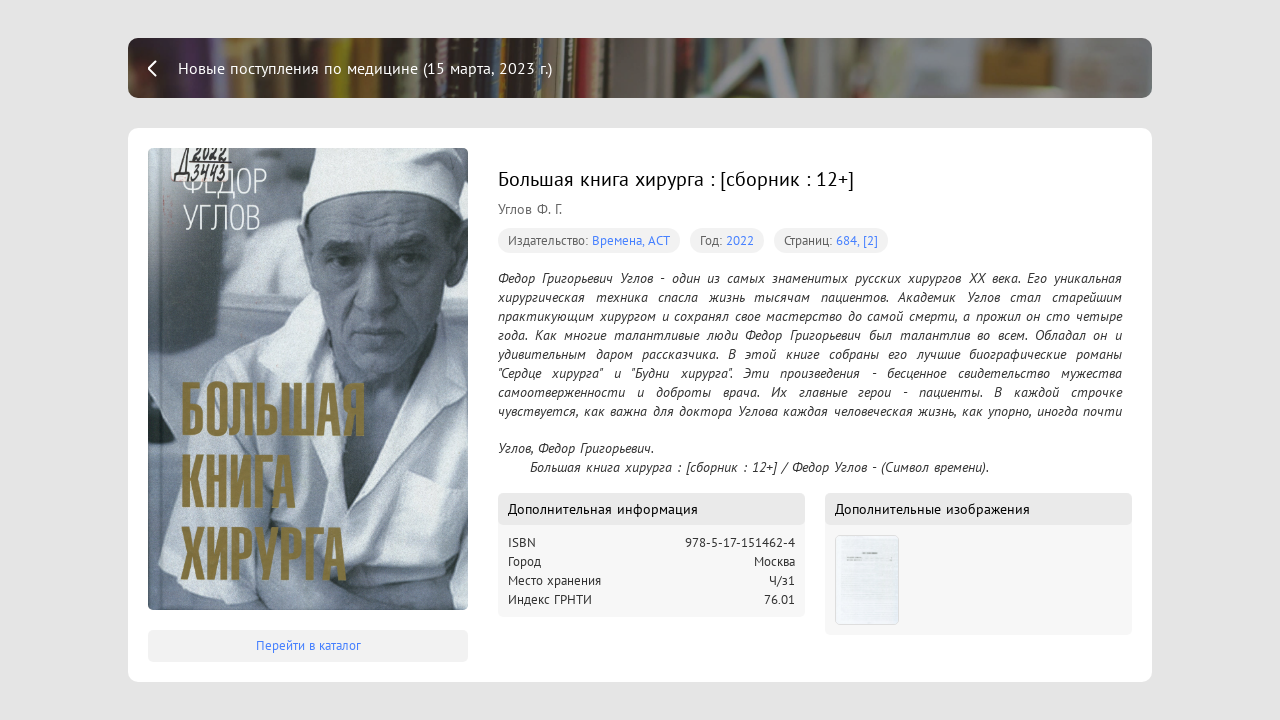

--- FILE ---
content_type: text/html; charset=utf-8
request_url: https://expose.gpntbsib.ru/expose/novye-postupleniya-po-medicine-15-marta-2023-g.-247e6244/book/%D0%942022-3443610568454
body_size: 14687
content:
<!doctype html>
<html data-n-head-ssr>
  <head >
    <title>Большая книга хирурга : [сборник : 12+]</title><meta data-n-head="ssr" charset="utf-8"><meta data-n-head="ssr" name="viewport" content="width=device-width, initial-scale=1"><meta data-n-head="ssr" data-hid="description" name="description" content="Федор Григорьевич Углов - один из самых знаменитых русских хирургов XX века. Его уникальная хирургическая техника спасла жизнь тысячам пациентов. Академик Углов стал старейшим практикующим хирургом и сохранял свое мастерство до самой смерти, а прожил он сто четыре года. Как многие талантливые люди Федор Григорьевич был талантлив во всем. Обладал он и удивительным даром рассказчика. В этой книге собраны его лучшие биографические романы &quot;Сердце хирурга&quot; и &quot;Будни хирурга&quot;. Эти произведения - бесценное свидетельство мужества самоотверженности и доброты врача. Их главные герои - пациенты. В каждой строчке чувствуется, как важна для доктора Углова каждая человеческая жизнь, как упорно, иногда почти без надежды на успех сражается он со смертью и побеждает ее. Элементы автобиографии удачно переплетаются с элементами медицинского детектива и точным воссозданием жизни и быта советских людей. Книги академика Углова переведены на многие языки мира"><link data-n-head="ssr" rel="icon" type="image/x-icon" href="/favicon.ico"><link rel="preload" href="/_nuxt/runtime.bce8d88.js" as="script"><link rel="preload" href="/_nuxt/commons/app.7fdd461.js" as="script"><link rel="preload" href="/_nuxt/vendors~app.d43e36f.js" as="script"><link rel="preload" href="/_nuxt/app.f542221.js" as="script"><link rel="preload" href="/_nuxt/pages/expose/_expose/book/_id.470cecc.js" as="script"><style data-vue-ssr-id="4cdcc33e:0 41463a11:0 cb46bfd2:0 1f9b3138:0 3191d5ad:0 20f4381e:0 4d02814e:0 513e86d3:0 16391408:0 de11f50c:0 38a2e267:0">@font-face{font-family:PT Sans;src:url(/_nuxt/fonts/PTS55F_W.d6ca9d5.eot);src:local("PT Sans"),url(/_nuxt/fonts/PTS55F_W.d6ca9d5.eot?#iefix) format("embedded-opentype"),url(/_nuxt/fonts/PTS55F_W.6d12b5e.woff) format("woff"),url(/_nuxt/fonts/PTS55F_W.6ada1e3.ttf) format("truetype"),url(/_nuxt/img/PTS55F_W.641daaf.svg#PTSans-Regular) format("svg")}@font-face{font-family:PT Sans;font-style:italic;src:url(/_nuxt/fonts/PTS56F_W.eac8373.eot);src:local("PT Sans Italic"),url(/_nuxt/fonts/PTS56F_W.eac8373.eot?#iefix) format("embedded-opentype"),url(/_nuxt/fonts/PTS56F_W.1671b9a.woff) format("woff"),url(/_nuxt/fonts/PTS56F_W.5c89a09.ttf) format("truetype"),url(/_nuxt/img/PTS56F_W.64af8c0.svg#PTSans-Italic) format("svg")}@font-face{font-family:PT Sans;src:url(/_nuxt/fonts/PTS75F_W.aaab060.eot);font-style:normal;font-weight:700;src:local("PT Sans Bold"),url(/_nuxt/fonts/PTS75F_W.aaab060.eot?#iefix) format("embedded-opentype"),url(/_nuxt/fonts/PTS75F_W.1b322e8.woff) format("woff"),url(/_nuxt/fonts/PTS75F_W.11a5cc7.ttf) format("truetype"),url(/_nuxt/img/PTS75F_W.d187813.svg#PTSans-Bold) format("svg")}@font-face{font-family:PT Sans;font-style:italic;font-weight:700;src:url(/_nuxt/fonts/PTS76F_W.5da69e7.eot);src:local("PT Sans Bold Italic"),url(/_nuxt/fonts/PTS76F_W.5da69e7.eot?#iefix) format("embedded-opentype"),url(/_nuxt/fonts/PTS76F_W.3c98dd5.woff) format("woff"),url(/_nuxt/fonts/PTS76F_W.403cc33.ttf) format("truetype"),url(/_nuxt/img/PTS76F_W.92234bf.svg#PTSans-BoldItalic) format("svg")}
/*! Generated by Font Squirrel (https://www.fontsquirrel.com) on December 28, 2018 */@font-face{font-family:PT Mono;src:url(/_nuxt/fonts/ptm55ft-webfont.0a0c8e0.eot);src:url(/_nuxt/fonts/ptm55ft-webfont.0a0c8e0.eot?#iefix) format("embedded-opentype"),url(/_nuxt/fonts/ptm55ft-webfont.713572a.woff2) format("woff2"),url(/_nuxt/fonts/ptm55ft-webfont.d8999ec.woff) format("woff"),url(/_nuxt/fonts/ptm55ft-webfont.758c2c5.ttf) format("truetype");font-weight:400;font-style:normal}
.swiper-container{margin-left:auto;margin-right:auto;position:relative;overflow:hidden;list-style:none;padding:0;z-index:1}.swiper-container-no-flexbox .swiper-slide{float:left}.swiper-container-vertical>.swiper-wrapper{-webkit-box-orient:vertical;-webkit-box-direction:normal;-webkit-flex-direction:column;-ms-flex-direction:column;flex-direction:column}.swiper-wrapper{position:relative;width:100%;height:100%;z-index:1;display:-webkit-box;display:-webkit-flex;display:-ms-flexbox;display:flex;-webkit-transition-property:-webkit-transform;transition-property:-webkit-transform;-o-transition-property:transform;transition-property:transform;transition-property:transform,-webkit-transform;-webkit-box-sizing:content-box;box-sizing:content-box}.swiper-container-android .swiper-slide,.swiper-wrapper{-webkit-transform:translateZ(0);transform:translateZ(0)}.swiper-container-multirow>.swiper-wrapper{-webkit-flex-wrap:wrap;-ms-flex-wrap:wrap;flex-wrap:wrap}.swiper-container-free-mode>.swiper-wrapper{-webkit-transition-timing-function:ease-out;-o-transition-timing-function:ease-out;transition-timing-function:ease-out;margin:0 auto}.swiper-slide{-webkit-flex-shrink:0;-ms-flex-negative:0;flex-shrink:0;width:100%;height:100%;position:relative;-webkit-transition-property:-webkit-transform;transition-property:-webkit-transform;-o-transition-property:transform;transition-property:transform;transition-property:transform,-webkit-transform}.swiper-slide-invisible-blank{visibility:hidden}.swiper-container-autoheight,.swiper-container-autoheight .swiper-slide{height:auto}.swiper-container-autoheight .swiper-wrapper{-webkit-box-align:start;-webkit-align-items:flex-start;-ms-flex-align:start;align-items:flex-start;-webkit-transition-property:height,-webkit-transform;transition-property:height,-webkit-transform;-o-transition-property:transform,height;transition-property:transform,height;transition-property:transform,height,-webkit-transform}.swiper-container-3d{-webkit-perspective:1200px;perspective:1200px}.swiper-container-3d .swiper-cube-shadow,.swiper-container-3d .swiper-slide,.swiper-container-3d .swiper-slide-shadow-bottom,.swiper-container-3d .swiper-slide-shadow-left,.swiper-container-3d .swiper-slide-shadow-right,.swiper-container-3d .swiper-slide-shadow-top,.swiper-container-3d .swiper-wrapper{-webkit-transform-style:preserve-3d;transform-style:preserve-3d}.swiper-container-3d .swiper-slide-shadow-bottom,.swiper-container-3d .swiper-slide-shadow-left,.swiper-container-3d .swiper-slide-shadow-right,.swiper-container-3d .swiper-slide-shadow-top{position:absolute;left:0;top:0;width:100%;height:100%;pointer-events:none;z-index:10}.swiper-container-3d .swiper-slide-shadow-left{background-image:-webkit-gradient(linear,right top,left top,from(rgba(0,0,0,.5)),to(transparent));background-image:-webkit-linear-gradient(right,rgba(0,0,0,.5),transparent);background-image:-o-linear-gradient(right,rgba(0,0,0,.5),transparent);background-image:linear-gradient(270deg,rgba(0,0,0,.5),transparent)}.swiper-container-3d .swiper-slide-shadow-right{background-image:-webkit-gradient(linear,left top,right top,from(rgba(0,0,0,.5)),to(transparent));background-image:-webkit-linear-gradient(left,rgba(0,0,0,.5),transparent);background-image:-o-linear-gradient(left,rgba(0,0,0,.5),transparent);background-image:linear-gradient(90deg,rgba(0,0,0,.5),transparent)}.swiper-container-3d .swiper-slide-shadow-top{background-image:-webkit-gradient(linear,left bottom,left top,from(rgba(0,0,0,.5)),to(transparent));background-image:-webkit-linear-gradient(bottom,rgba(0,0,0,.5),transparent);background-image:-o-linear-gradient(bottom,rgba(0,0,0,.5),transparent);background-image:linear-gradient(0deg,rgba(0,0,0,.5),transparent)}.swiper-container-3d .swiper-slide-shadow-bottom{background-image:-webkit-gradient(linear,left top,left bottom,from(rgba(0,0,0,.5)),to(transparent));background-image:-webkit-linear-gradient(top,rgba(0,0,0,.5),transparent);background-image:-o-linear-gradient(top,rgba(0,0,0,.5),transparent);background-image:linear-gradient(180deg,rgba(0,0,0,.5),transparent)}.swiper-container-wp8-horizontal,.swiper-container-wp8-horizontal>.swiper-wrapper{-ms-touch-action:pan-y;touch-action:pan-y}.swiper-container-wp8-vertical,.swiper-container-wp8-vertical>.swiper-wrapper{-ms-touch-action:pan-x;touch-action:pan-x}.swiper-button-next,.swiper-button-prev{position:absolute;top:50%;width:27px;height:44px;margin-top:-22px;z-index:10;cursor:pointer;background-size:27px 44px;background-position:50%;background-repeat:no-repeat}.swiper-button-next.swiper-button-disabled,.swiper-button-prev.swiper-button-disabled{opacity:.35;cursor:auto;pointer-events:none}.swiper-button-prev,.swiper-container-rtl .swiper-button-next{background-image:url("data:image/svg+xml;charset=utf-8,%3Csvg xmlns='http://www.w3.org/2000/svg' viewBox='0 0 27 44'%3E%3Cpath d='M0 22L22 0l2.1 2.1L4.2 22l19.9 19.9L22 44 0 22z' fill='%23007aff'/%3E%3C/svg%3E");left:10px;right:auto}.swiper-button-next,.swiper-container-rtl .swiper-button-prev{background-image:url("data:image/svg+xml;charset=utf-8,%3Csvg xmlns='http://www.w3.org/2000/svg' viewBox='0 0 27 44'%3E%3Cpath d='M27 22L5 44l-2.1-2.1L22.8 22 2.9 2.1 5 0l22 22z' fill='%23007aff'/%3E%3C/svg%3E");right:10px;left:auto}.swiper-button-prev.swiper-button-white,.swiper-container-rtl .swiper-button-next.swiper-button-white{background-image:url("data:image/svg+xml;charset=utf-8,%3Csvg xmlns='http://www.w3.org/2000/svg' viewBox='0 0 27 44'%3E%3Cpath d='M0 22L22 0l2.1 2.1L4.2 22l19.9 19.9L22 44 0 22z' fill='%23fff'/%3E%3C/svg%3E")}.swiper-button-next.swiper-button-white,.swiper-container-rtl .swiper-button-prev.swiper-button-white{background-image:url("data:image/svg+xml;charset=utf-8,%3Csvg xmlns='http://www.w3.org/2000/svg' viewBox='0 0 27 44'%3E%3Cpath d='M27 22L5 44l-2.1-2.1L22.8 22 2.9 2.1 5 0l22 22z' fill='%23fff'/%3E%3C/svg%3E")}.swiper-button-prev.swiper-button-black,.swiper-container-rtl .swiper-button-next.swiper-button-black{background-image:url("data:image/svg+xml;charset=utf-8,%3Csvg xmlns='http://www.w3.org/2000/svg' viewBox='0 0 27 44'%3E%3Cpath d='M0 22L22 0l2.1 2.1L4.2 22l19.9 19.9L22 44 0 22z'/%3E%3C/svg%3E")}.swiper-button-next.swiper-button-black,.swiper-container-rtl .swiper-button-prev.swiper-button-black{background-image:url("data:image/svg+xml;charset=utf-8,%3Csvg xmlns='http://www.w3.org/2000/svg' viewBox='0 0 27 44'%3E%3Cpath d='M27 22L5 44l-2.1-2.1L22.8 22 2.9 2.1 5 0l22 22z'/%3E%3C/svg%3E")}.swiper-button-lock{display:none}.swiper-pagination{position:absolute;text-align:center;-webkit-transition:opacity .3s;-o-transition:.3s opacity;transition:opacity .3s;-webkit-transform:translateZ(0);transform:translateZ(0);z-index:10}.swiper-pagination.swiper-pagination-hidden{opacity:0}.swiper-container-horizontal>.swiper-pagination-bullets,.swiper-pagination-custom,.swiper-pagination-fraction{bottom:10px;left:0;width:100%}.swiper-pagination-bullets-dynamic{overflow:hidden;font-size:0}.swiper-pagination-bullets-dynamic .swiper-pagination-bullet{-webkit-transform:scale(.33);-ms-transform:scale(.33);transform:scale(.33);position:relative}.swiper-pagination-bullets-dynamic .swiper-pagination-bullet-active,.swiper-pagination-bullets-dynamic .swiper-pagination-bullet-active-main{-webkit-transform:scale(1);-ms-transform:scale(1);transform:scale(1)}.swiper-pagination-bullets-dynamic .swiper-pagination-bullet-active-prev{-webkit-transform:scale(.66);-ms-transform:scale(.66);transform:scale(.66)}.swiper-pagination-bullets-dynamic .swiper-pagination-bullet-active-prev-prev{-webkit-transform:scale(.33);-ms-transform:scale(.33);transform:scale(.33)}.swiper-pagination-bullets-dynamic .swiper-pagination-bullet-active-next{-webkit-transform:scale(.66);-ms-transform:scale(.66);transform:scale(.66)}.swiper-pagination-bullets-dynamic .swiper-pagination-bullet-active-next-next{-webkit-transform:scale(.33);-ms-transform:scale(.33);transform:scale(.33)}.swiper-pagination-bullet{width:8px;height:8px;display:inline-block;border-radius:100%;background:#000;opacity:.2}button.swiper-pagination-bullet{border:none;margin:0;padding:0;-webkit-box-shadow:none;box-shadow:none;-webkit-appearance:none;-moz-appearance:none;appearance:none}.swiper-pagination-clickable .swiper-pagination-bullet{cursor:pointer}.swiper-pagination-bullet-active{opacity:1;background:#007aff}.swiper-container-vertical>.swiper-pagination-bullets{right:10px;top:50%;-webkit-transform:translate3d(0,-50%,0);transform:translate3d(0,-50%,0)}.swiper-container-vertical>.swiper-pagination-bullets .swiper-pagination-bullet{margin:6px 0;display:block}.swiper-container-vertical>.swiper-pagination-bullets.swiper-pagination-bullets-dynamic{top:50%;-webkit-transform:translateY(-50%);-ms-transform:translateY(-50%);transform:translateY(-50%);width:8px}.swiper-container-vertical>.swiper-pagination-bullets.swiper-pagination-bullets-dynamic .swiper-pagination-bullet{display:inline-block;-webkit-transition:top .2s,-webkit-transform .2s;transition:top .2s,-webkit-transform .2s;-o-transition:.2s transform,.2s top;transition:transform .2s,top .2s;transition:transform .2s,top .2s,-webkit-transform .2s}.swiper-container-horizontal>.swiper-pagination-bullets .swiper-pagination-bullet{margin:0 4px}.swiper-container-horizontal>.swiper-pagination-bullets.swiper-pagination-bullets-dynamic{left:50%;-webkit-transform:translateX(-50%);-ms-transform:translateX(-50%);transform:translateX(-50%);white-space:nowrap}.swiper-container-horizontal>.swiper-pagination-bullets.swiper-pagination-bullets-dynamic .swiper-pagination-bullet{-webkit-transition:left .2s,-webkit-transform .2s;transition:left .2s,-webkit-transform .2s;-o-transition:.2s transform,.2s left;transition:transform .2s,left .2s;transition:transform .2s,left .2s,-webkit-transform .2s}.swiper-container-horizontal.swiper-container-rtl>.swiper-pagination-bullets-dynamic .swiper-pagination-bullet{-webkit-transition:right .2s,-webkit-transform .2s;transition:right .2s,-webkit-transform .2s;-o-transition:.2s transform,.2s right;transition:transform .2s,right .2s;transition:transform .2s,right .2s,-webkit-transform .2s}.swiper-pagination-progressbar{background:rgba(0,0,0,.25);position:absolute}.swiper-pagination-progressbar .swiper-pagination-progressbar-fill{background:#007aff;position:absolute;left:0;top:0;width:100%;height:100%;-webkit-transform:scale(0);-ms-transform:scale(0);transform:scale(0);-webkit-transform-origin:left top;-ms-transform-origin:left top;transform-origin:left top}.swiper-container-rtl .swiper-pagination-progressbar .swiper-pagination-progressbar-fill{-webkit-transform-origin:right top;-ms-transform-origin:right top;transform-origin:right top}.swiper-container-horizontal>.swiper-pagination-progressbar,.swiper-container-vertical>.swiper-pagination-progressbar.swiper-pagination-progressbar-opposite{width:100%;height:4px;left:0;top:0}.swiper-container-horizontal>.swiper-pagination-progressbar.swiper-pagination-progressbar-opposite,.swiper-container-vertical>.swiper-pagination-progressbar{width:4px;height:100%;left:0;top:0}.swiper-pagination-white .swiper-pagination-bullet-active{background:#fff}.swiper-pagination-progressbar.swiper-pagination-white{background:hsla(0,0%,100%,.25)}.swiper-pagination-progressbar.swiper-pagination-white .swiper-pagination-progressbar-fill{background:#fff}.swiper-pagination-black .swiper-pagination-bullet-active{background:#000}.swiper-pagination-progressbar.swiper-pagination-black{background:rgba(0,0,0,.25)}.swiper-pagination-progressbar.swiper-pagination-black .swiper-pagination-progressbar-fill{background:#000}.swiper-pagination-lock{display:none}.swiper-scrollbar{border-radius:10px;position:relative;-ms-touch-action:none;background:rgba(0,0,0,.1)}.swiper-container-horizontal>.swiper-scrollbar{position:absolute;left:1%;bottom:3px;z-index:50;height:5px;width:98%}.swiper-container-vertical>.swiper-scrollbar{position:absolute;right:3px;top:1%;z-index:50;width:5px;height:98%}.swiper-scrollbar-drag{height:100%;width:100%;position:relative;background:rgba(0,0,0,.5);border-radius:10px;left:0;top:0}.swiper-scrollbar-cursor-drag{cursor:move}.swiper-scrollbar-lock{display:none}.swiper-zoom-container{width:100%;height:100%;display:-webkit-box;display:-webkit-flex;display:-ms-flexbox;display:flex;-webkit-box-pack:center;-webkit-justify-content:center;-ms-flex-pack:center;justify-content:center;-webkit-box-align:center;-webkit-align-items:center;-ms-flex-align:center;align-items:center;text-align:center}.swiper-zoom-container>canvas,.swiper-zoom-container>img,.swiper-zoom-container>svg{max-width:100%;max-height:100%;-o-object-fit:contain;object-fit:contain}.swiper-slide-zoomed{cursor:move}.swiper-lazy-preloader{width:42px;height:42px;position:absolute;left:50%;top:50%;margin-left:-21px;margin-top:-21px;z-index:10;-webkit-transform-origin:50%;-ms-transform-origin:50%;transform-origin:50%;-webkit-animation:swiper-preloader-spin 1s steps(12) infinite;animation:swiper-preloader-spin 1s steps(12) infinite}.swiper-lazy-preloader:after{display:block;content:"";width:100%;height:100%;background-image:url("data:image/svg+xml;charset=utf-8,%3Csvg viewBox='0 0 120 120' xmlns='http://www.w3.org/2000/svg' xmlns:xlink='http://www.w3.org/1999/xlink'%3E%3Cdefs%3E%3Cpath id='a' stroke='%236c6c6c' stroke-width='11' stroke-linecap='round' d='M60 7v20'/%3E%3C/defs%3E%3Cuse xlink:href='%23a' opacity='.27'/%3E%3Cuse xlink:href='%23a' opacity='.27' transform='rotate(30 60 60)'/%3E%3Cuse xlink:href='%23a' opacity='.27' transform='rotate(60 60 60)'/%3E%3Cuse xlink:href='%23a' opacity='.27' transform='rotate(90 60 60)'/%3E%3Cuse xlink:href='%23a' opacity='.27' transform='rotate(120 60 60)'/%3E%3Cuse xlink:href='%23a' opacity='.27' transform='rotate(150 60 60)'/%3E%3Cuse xlink:href='%23a' opacity='.37' transform='rotate(180 60 60)'/%3E%3Cuse xlink:href='%23a' opacity='.46' transform='rotate(210 60 60)'/%3E%3Cuse xlink:href='%23a' opacity='.56' transform='rotate(240 60 60)'/%3E%3Cuse xlink:href='%23a' opacity='.66' transform='rotate(270 60 60)'/%3E%3Cuse xlink:href='%23a' opacity='.75' transform='rotate(300 60 60)'/%3E%3Cuse xlink:href='%23a' opacity='.85' transform='rotate(330 60 60)'/%3E%3C/svg%3E");background-position:50%;background-size:100%;background-repeat:no-repeat}.swiper-lazy-preloader-white:after{background-image:url("data:image/svg+xml;charset=utf-8,%3Csvg viewBox='0 0 120 120' xmlns='http://www.w3.org/2000/svg' xmlns:xlink='http://www.w3.org/1999/xlink'%3E%3Cdefs%3E%3Cpath id='a' stroke='%23fff' stroke-width='11' stroke-linecap='round' d='M60 7v20'/%3E%3C/defs%3E%3Cuse xlink:href='%23a' opacity='.27'/%3E%3Cuse xlink:href='%23a' opacity='.27' transform='rotate(30 60 60)'/%3E%3Cuse xlink:href='%23a' opacity='.27' transform='rotate(60 60 60)'/%3E%3Cuse xlink:href='%23a' opacity='.27' transform='rotate(90 60 60)'/%3E%3Cuse xlink:href='%23a' opacity='.27' transform='rotate(120 60 60)'/%3E%3Cuse xlink:href='%23a' opacity='.27' transform='rotate(150 60 60)'/%3E%3Cuse xlink:href='%23a' opacity='.37' transform='rotate(180 60 60)'/%3E%3Cuse xlink:href='%23a' opacity='.46' transform='rotate(210 60 60)'/%3E%3Cuse xlink:href='%23a' opacity='.56' transform='rotate(240 60 60)'/%3E%3Cuse xlink:href='%23a' opacity='.66' transform='rotate(270 60 60)'/%3E%3Cuse xlink:href='%23a' opacity='.75' transform='rotate(300 60 60)'/%3E%3Cuse xlink:href='%23a' opacity='.85' transform='rotate(330 60 60)'/%3E%3C/svg%3E")}@-webkit-keyframes swiper-preloader-spin{to{-webkit-transform:rotate(1turn);transform:rotate(1turn)}}@keyframes swiper-preloader-spin{to{-webkit-transform:rotate(1turn);transform:rotate(1turn)}}.swiper-container .swiper-notification{position:absolute;left:0;top:0;pointer-events:none;opacity:0;z-index:-1000}.swiper-container-fade.swiper-container-free-mode .swiper-slide{-webkit-transition-timing-function:ease-out;-o-transition-timing-function:ease-out;transition-timing-function:ease-out}.swiper-container-fade .swiper-slide{pointer-events:none;-webkit-transition-property:opacity;-o-transition-property:opacity;transition-property:opacity}.swiper-container-fade .swiper-slide .swiper-slide{pointer-events:none}.swiper-container-fade .swiper-slide-active,.swiper-container-fade .swiper-slide-active .swiper-slide-active{pointer-events:auto}.swiper-container-cube{overflow:visible}.swiper-container-cube .swiper-slide{pointer-events:none;-webkit-backface-visibility:hidden;backface-visibility:hidden;z-index:1;visibility:hidden;-webkit-transform-origin:0 0;-ms-transform-origin:0 0;transform-origin:0 0;width:100%;height:100%}.swiper-container-cube .swiper-slide .swiper-slide{pointer-events:none}.swiper-container-cube.swiper-container-rtl .swiper-slide{-webkit-transform-origin:100% 0;-ms-transform-origin:100% 0;transform-origin:100% 0}.swiper-container-cube .swiper-slide-active,.swiper-container-cube .swiper-slide-active .swiper-slide-active{pointer-events:auto}.swiper-container-cube .swiper-slide-active,.swiper-container-cube .swiper-slide-next,.swiper-container-cube .swiper-slide-next+.swiper-slide,.swiper-container-cube .swiper-slide-prev{pointer-events:auto;visibility:visible}.swiper-container-cube .swiper-slide-shadow-bottom,.swiper-container-cube .swiper-slide-shadow-left,.swiper-container-cube .swiper-slide-shadow-right,.swiper-container-cube .swiper-slide-shadow-top{z-index:0;-webkit-backface-visibility:hidden;backface-visibility:hidden}.swiper-container-cube .swiper-cube-shadow{position:absolute;left:0;bottom:0;width:100%;height:100%;background:#000;opacity:.6;-webkit-filter:blur(50px);filter:blur(50px);z-index:0}.swiper-container-flip{overflow:visible}.swiper-container-flip .swiper-slide{pointer-events:none;-webkit-backface-visibility:hidden;backface-visibility:hidden;z-index:1}.swiper-container-flip .swiper-slide .swiper-slide{pointer-events:none}.swiper-container-flip .swiper-slide-active,.swiper-container-flip .swiper-slide-active .swiper-slide-active{pointer-events:auto}.swiper-container-flip .swiper-slide-shadow-bottom,.swiper-container-flip .swiper-slide-shadow-left,.swiper-container-flip .swiper-slide-shadow-right,.swiper-container-flip .swiper-slide-shadow-top{z-index:0;-webkit-backface-visibility:hidden;backface-visibility:hidden}.swiper-container-coverflow .swiper-wrapper{-ms-perspective:1200px}
@-webkit-keyframes gradientanimation{0%{background-position:0 0}50%{background-position:100% 0}to{background-position:0 0}}@keyframes gradientanimation{0%{background-position:0 0}50%{background-position:100% 0}to{background-position:0 0}}:root{--main-width:1600px;--catalogue-grid-padding:30px;--catalogue-grid-columns:3;--catalogue-grid-gap:30px;--a:calc(var(--main-width) - 2*var(--catalogue-grid-padding));--b:calc((var(--catalogue-grid-columns) - 1)*var(--catalogue-grid-gap));--catalogue-grid-column-width:calc((var(--a) - var(--b))/var(--catalogue-grid-columns))}@media only screen and (max-width:1920px){:root{--main-width:1600px}}@media only screen and (max-width:1600px){:root{--main-width:1440px}}@media only screen and (max-width:1440px){:root{--main-width:1024px;--catalogue-grid-columns:2}}@media only screen and (max-width:1024px){:root{--main-width:768px;--catalogue-grid-padding:20px;--catalogue-grid-gap:20px}}@media only screen and (max-width:768px){:root{--main-width:768px;--catalogue-grid-padding:15px;--catalogue-grid-gap:15px}}
.nuxt-progress{position:fixed;top:0;left:0;right:0;height:2px;width:0;opacity:1;transition:width .1s,opacity .4s;background-color:#4680ff;z-index:999999}.nuxt-progress.nuxt-progress-notransition{transition:none}.nuxt-progress-failed{background-color:red}
@-webkit-keyframes gradientanimation{0%{background-position:0 0}50%{background-position:100% 0}to{background-position:0 0}}@keyframes gradientanimation{0%{background-position:0 0}50%{background-position:100% 0}to{background-position:0 0}}html{font-family:PT Sans,-apple-system,Segoe UI,Helvetica Neue,Arial,sans-serif;font-size:16px;word-spacing:1px;-ms-text-size-adjust:100%;-webkit-text-size-adjust:100%;-moz-osx-font-smoothing:grayscale;-webkit-font-smoothing:antialiased;box-sizing:border-box;color:#000}*,:after,:before{box-sizing:border-box;margin:0}body{margin:0;padding:0}button,h1,h2,h3,h4,h5,h6{font-family:PT Sans,-apple-system,Segoe UI,sans-serif}button{margin:0;padding:0;cursor:pointer;outline:none;border:none}.hidden{display:none}.bold{font-weight:700}.tdn,.tdn:hover{text-decoration:none}.posa{position:absolute;top:0;left:0;right:0;bottom:0}.popover{background-color:rgba(0,0,0,.75);-webkit-backdrop-filter:blur(5px);backdrop-filter:blur(5px);color:#fff;font-size:12px;padding:5px 10px;margin:5px;border-radius:5px}.cms{height:100vh;overflow:hidden;overflow-y:auto}.cms-page{background:#f1f2f3;background:var(--color-background)}.cms-page--white{background-color:#fff}.button{box-sizing:border-box;margin:0;-webkit-user-select:none;-moz-user-select:none;-ms-user-select:none;user-select:none;border:none;outline:none;display:flex;justify-content:center;align-items:center;cursor:pointer;box-shadow:0 3px 6px rgba(#4680ff,0);box-shadow:0 3px 6px rgba(var(--color-accent),0);position:relative;background:#4680ff;background:var(--color-accent);border:2px solid rgba(#4680ff,0);border:2px solid rgba(var(--color-accent),0);text-decoration:none;font-family:PT Sans;color:#fff;font-weight:700;font-size:14px;line-height:20px;padding:0 13px;height:32px;border-radius:5px}.button,.button:before{transition:all .2s ease}.button:before{position:absolute;top:0;left:0;right:0;bottom:0;content:""}.button:hover{text-decoration:none;box-shadow:0 3px 6px rgba(#4680ff,.4);box-shadow:0 3px 6px rgba(var(--color-accent),.4)}.button:active{transform:scale(.985)}.button:active:before{background-color:rgba(0,0,0,.1)}.button:focus{box-shadow:0 0 6px rgba(#4680ff,.8);box-shadow:0 0 6px rgba(var(--color-accent),.8)}.button--outline{background:#fff;color:#4680ff;color:var(--color-accent);border:2px solid #4680ff;border:2px solid var(--color-accent);transition:all .3s ease}.button--outline:active:before{background-color:rgba(70,128,255,.25)}.button--dimmed{background:rgba(70,128,255,.1);color:rgba(0,0,0,.8);border:1px solid rgba(70,128,255,.5);transition:all .3s ease}.button-error{box-sizing:border-box;margin:0;-webkit-user-select:none;-moz-user-select:none;-ms-user-select:none;user-select:none;border:none;outline:none;display:flex;justify-content:center;align-items:center;cursor:pointer;transition:all .2s ease;box-shadow:0 3px 6px rgba(251,97,111,0);position:relative;background:#fb616f;border:2px solid rgba(251,97,111,0);text-decoration:none;background-color:#fb616f;font-family:PT Sans;color:#fff;font-weight:700;font-size:14px;line-height:20px;padding:0 13px;height:32px;border-radius:5px}.button-error:before{position:absolute;top:0;left:0;right:0;bottom:0;transition:all .2s ease;content:""}.button-error:hover{text-decoration:none;box-shadow:0 3px 6px rgba(251,97,111,.4)}.button-error:active{transform:scale(.985)}.button-error:active:before{background-color:rgba(0,0,0,.1)}.button-error:focus{box-shadow:0 0 6px rgba(251,97,111,.8)}.button-error--outline{background-color:#fff;color:#fb616f;border:2px solid #fb616f}.button-error--outline:active:before{background-color:rgba(251,97,111,.25)}.button-remove{box-sizing:border-box;margin:0;padding:0;-webkit-user-select:none;-moz-user-select:none;-ms-user-select:none;user-select:none;border:none;outline:none;display:flex;justify-content:center;align-items:center;cursor:pointer;transition:all .2s ease;box-shadow:0 3px 6px rgba(251,97,111,0);position:relative;background:#fb616f;border:2px solid rgba(251,97,111,0);text-decoration:none;width:22px;height:22px;border-radius:5px}.button-remove:before{position:absolute;top:0;left:0;right:0;bottom:0;transition:all .2s ease;content:""}.button-remove:hover{text-decoration:none;box-shadow:0 3px 6px rgba(251,97,111,.4)}.button-remove:active{transform:scale(.985)}.button-remove:active:before{background-color:rgba(0,0,0,.1)}.button-remove:focus{box-shadow:0 0 6px rgba(251,97,111,.8)}.button-remove:after{position:absolute;top:0;left:0;right:0;bottom:0;content:"";background:url([data-uri]) 50% no-repeat}.button-small{box-sizing:border-box;margin:0;padding:0;-webkit-user-select:none;-moz-user-select:none;-ms-user-select:none;user-select:none;outline:none;justify-content:center;align-items:center;cursor:pointer;transition:all .2s ease;box-shadow:0 3px 6px rgba(#4680ff,0);box-shadow:0 3px 6px rgba(var(--color-accent),0);background:#4680ff;background:var(--color-accent);text-decoration:none;position:relative;display:flex;width:22px;height:22px;overflow:hidden;border:none;border-radius:5px;color:#fff;flex:0 0 auto}.button-small:before{position:absolute;top:0;left:0;right:0;bottom:0;transition:all .2s ease;content:""}.button-small:hover{text-decoration:none;box-shadow:0 3px 6px rgba(#4680ff,.4);box-shadow:0 3px 6px rgba(var(--color-accent),.4)}.button-small:active{transform:scale(.985)}.button-small:active:before{background-color:rgba(0,0,0,.1)}.button-small:focus{box-shadow:0 0 6px rgba(#4680ff,.8);box-shadow:0 0 6px rgba(var(--color-accent),.8)}.button-small:after{position:absolute;top:0;left:0;bottom:0;width:22px;content:"";background:50% no-repeat}.button-small--wide{width:auto;background-position:0 0;padding-left:22px;padding-right:8px;font-size:12px}.button-small--ok:after{background-image:url(/_nuxt/img/icon-small-ok.a8c0368.svg)}.button-small--up:after{background-image:url([data-uri])}.button-small--add:after{background-image:url([data-uri])}.button-small--copy:after{background-image:url([data-uri])}.button-small--down:after{background-image:url([data-uri])}.button-small--move:after{background-image:url([data-uri])}.button-small--remove:after{background-image:url([data-uri])}.button-small--rename:after{background-image:url([data-uri])}.checkbox{-webkit-user-select:none;-moz-user-select:none;-ms-user-select:none;user-select:none;position:relative;display:block;width:22px;height:22px;background-color:rgba(0,0,0,.12);border-radius:7px;cursor:pointer;transition:all .15s ease}.checkbox:before{top:3px;left:3px;right:3px;bottom:3px;border-radius:5px;background-color:#fff}.checkbox:after,.checkbox:before{position:absolute;content:"";transition:all .15s ease}.checkbox:after{top:5px;left:5px;right:5px;bottom:5px;border-radius:3px}.checkbox:hover:after{background-color:rgba(0,0,0,.12)}.checkbox.checkbox--checked:after,.checkbox:active:after{background-color:#4680ff;background-color:var(--color-accent)}.checkbox.checkbox--checked:hover:after{box-shadow:0 3px 6px rgba(70,128,255,.4)}.checkbox.checkbox--checked:active:after{background-color:rgba(0,0,0,.12)}.cms-input{border-radius:5px;border:1px solid rgba(0,0,0,.2);font-family:PT Sans;font-size:14px;font-weight:700;line-height:20px;min-height:32px;outline:none;padding:4px 15px;width:100%}.cms-input::-moz-placeholder{color:rgba(0,0,0,.4)}.cms-input:-ms-input-placeholder{color:rgba(0,0,0,.4)}.cms-input::placeholder{color:rgba(0,0,0,.4)}.container{width:1170px;padding-left:10px;padding-right:10px;margin:0 auto}.book-image{min-height:120px;max-height:400px;position:relative;border-radius:5px}.book-image__image{z-index:10;position:relative;display:flex;justify-content:center;align-items:center;border-radius:inherit;overflow:hidden}.book-image__image img{width:100%}.book-image__blur{z-index:5;filter:blur(15px);opacity:.4;border-radius:inherit;transition:all .3s ease}.book-image__blur-container{display:flex;align-items:center;flex-direction:column;justify-content:center;overflow:hidden;position:absolute;top:10px;bottom:-10px;border-radius:inherit}.book-image__blur-container img{width:100%}.control-progress{position:relative;-webkit-user-select:none;-moz-user-select:none;-ms-user-select:none;user-select:none;border-radius:50%;background-color:rgba(0,0,0,.12);width:22px;height:22px}.control-progress:after{position:absolute;top:3px;left:3px;right:3px;bottom:3px;border-radius:inherit;height:16px;width:16px;content:"";background-color:#fff}.component-fade-enter-active,.component-fade-leave-active{transition:all .8s ease}.component-fade-enter{opacity:0;transform:translateX(50px)}.component-fade-leave-to{opacity:0;transform:translateX(-50px)}.component-fade-enter-to,.component-fade-leave{opacity:1;transform:translateX(0)}.expose-main__cover{width:100%;height:320px;position:relative;color:#fff;background-color:#333}.expose-main__cover-inner{position:absolute;top:0;left:0;right:0;bottom:0;pointer-events:none}.expose-main__cover-content{display:flex;justify-content:center;align-items:center;pointer-events:auto}.expose-main__cover-title{text-align:center;max-width:680px;font-weight:700;font-size:32px;line-height:36px;white-space:pre}.expose-main__cover-image{display:flex;justify-content:center;align-items:center;overflow:hidden}.expose-main__cover-image:after{position:absolute;top:0;left:0;right:0;bottom:0;content:"";background-color:rgba(0,0,0,.4)}.expose-main__cover-image img{width:100%}.cat-layout{width:1700px;padding-bottom:20px;margin:0 auto;display:flex;flex-direction:column}.cat-layout__content{display:flex;flex-grow:1;width:100%;justify-content:center}.cat-layout__grid{display:grid;grid-template-columns:1fr 1fr 1fr;grid-gap:40px 40px;grid-auto-flow:row}.cat-layout__slider{width:100%;height:226px;background-color:#333;border-radius:5px}.cat-layout__panel{width:100%;display:flex;flex-direction:row;justify-content:space-between;align-items:center;height:72px}.cat-layout__title{font-size:20px;font-weight:700}.cat-layout__action{cursor:pointer;font-size:14px;color:#4680ff;color:var(--color-accent)}.cat-layout__action,.cat-layout__action:hover{text-decoration:none}.cat-layout__sort{font-size:0}.cat-layout__sort-button{padding:0;font-family:PT Sans;cursor:pointer;color:#4680ff;color:var(--color-accent);border:none;outline:none;background:none;font-size:14px;margin:0 20px 0 0}.cat-layout__sort-button:last-child{margin-right:0}.cat-layout__sort-button--active{font-weight:700;color:#000}.cms-page{display:flex;flex-direction:row}.cms-page__content{width:100%;height:100vh;display:flex;flex-grow:1;overflow:auto;flex-direction:column}.cms-page__rows{flex-grow:0;overflow-y:auto;display:flex;flex-direction:column}.cms-page__columns{display:flex;flex-direction:row;flex-grow:1}.cms-page__panel,.cms-page__title{font-size:18px;font-weight:700}.cms-page__panel{height:60px;display:flex;flex-shrink:0;justify-content:space-between;align-items:center;padding-left:30px;padding-right:30px;z-index:100;box-shadow:0 1px 0 rgba(0,0,0,.1);background-color:#f6f7fb}.slide-fade-enter-active{transition:all .3s ease}.slide-fade-leave-active{transition:all .8s cubic-bezier(1,.5,.8,1)}.slide-fade-enter,.slide-fade-leave-to{transform:translateX(10px);opacity:0}:root{--color-background:#f1f2f3;--color-accent:#4680ff;--color-error:#fb616f;--color-BGD:#1d2021;--main-grid-padding:100px}@media only screen and (max-width:1200px){.cat-layout{width:1100px}.cat-layout__grid{grid-template-columns:540px 540px;grid-gap:40px 20px}}@media only screen and (max-width:1170px){.cat-layout{width:800px}.cat-layout__grid{grid-template-columns:540px;grid-gap:40px 40px}}@media only screen and (max-width:1024px){.cat-layout{width:944px}.cat-layout__grid{grid-template-columns:452px 452px;grid-gap:40px 40px;justify-items:center}}@media only screen and (max-width:768px){.cat-layout{width:728px}.cat-layout__grid{grid-template-columns:728px;grid-gap:15px 0;justify-items:center}}@media only screen and (max-width:425px){.cat-layout{width:385px}.cat-layout__grid{grid-template-columns:385px;grid-gap:15px 0}}@media only screen and (max-width:375px){.cat-layout{width:335px}.cat-layout__grid{grid-template-columns:335px;grid-gap:15px 0}}@media only screen and (max-width:320px){.cat-layout{width:300px}.cat-layout__grid{grid-template-columns:300px;grid-gap:15px 0}}
@-webkit-keyframes gradientanimation{0%{background-position:0 0}50%{background-position:100% 0}to{background-position:0 0}}@keyframes gradientanimation{0%{background-position:0 0}50%{background-position:100% 0}to{background-position:0 0}}body{background-color:rgba(0,0,0,.1)}.fullscreen-container{width:100vw;height:100vh;display:flex;justify-content:center}.book-page{display:grid;grid-template-rows:60px -webkit-min-content;grid-template-rows:60px min-content;grid-row-gap:30px;margin:auto}
@-webkit-keyframes gradientanimation{0%{background-position:0 0}50%{background-position:100% 0}to{background-position:0 0}}@keyframes gradientanimation{0%{background-position:0 0}50%{background-position:100% 0}to{background-position:0 0}}.book-page-return{position:relative;width:1024px;z-index:5;border-radius:10px;overflow:hidden;flex-shrink:0}.book-page-return:after{position:absolute;top:0;left:0;right:0;bottom:0;content:"";background-color:rgba(0,0,0,.4)}.book-page-return__image-block{position:absolute;top:0;left:0;right:0;bottom:0;display:flex;align-items:center}.book-page-return__image{width:100%}.book-page-return__link{height:60px;color:#fff;display:flex;align-items:center;padding-left:50px;padding-right:50px;position:relative;text-decoration:none;z-index:10}.book-page-return__link:hover{text-decoration:none}.book-page-return__link:after{position:absolute;top:0;left:0;right:0;bottom:0;left:20px;right:auto;width:15px;content:"";background-position:50%;background-repeat:no-repeat;background-image:url([data-uri])}
@-webkit-keyframes gradientanimation{0%{background-position:0 0}50%{background-position:100% 0}to{background-position:0 0}}@keyframes gradientanimation{0%{background-position:0 0}50%{background-position:100% 0}to{background-position:0 0}}.book-popup{width:1024px;display:grid;grid-column-gap:30px;grid-template-rows:1fr;grid-template-columns:320px 1fr;border-radius:10px;background-color:#fff;padding:20px}.book-popup__aside{display:grid;grid-template-rows:-webkit-min-content auto;grid-template-rows:min-content auto;grid-row-gap:20px}.book-popup__cover{max-width:320px;border-radius:5px;overflow:hidden;font-size:0}.book-popup__cover img{width:100%}.book-popup__content{display:grid;grid-row-gap:10px;grid-template-rows:repeat(5,-webkit-min-content);grid-template-rows:repeat(5,min-content);grid-auto-rows:-webkit-min-content;grid-auto-rows:min-content}.book-popup__controls{font-size:0;display:flex;justify-content:space-between}.book-popup__badge,.book-popup__badges{display:flex;align-items:flex-start}.book-popup__badge{text-decoration:none;border:none;outline:none;justify-content:center;position:relative;font-size:13px;padding:4px 10px;border-radius:12px;background-color:rgba(0,0,0,.05);color:rgba(0,0,0,.6);margin-right:10px;overflow:hidden;max-width:480px}.book-popup__badge:last-child{margin-right:0}.book-popup__badge--link,.book-popup__badge span{color:var(--color-accent)}.book-popup__badge--link{cursor:pointer}.book-popup__badge--link:hover{background-color:rgba(0,0,0,.1)}.book-popup__badge--link:active:after,.book-popup__badge--link:focus:after{top:0;bottom:0}.book-popup__badge--link:after{position:absolute;top:0;left:0;right:0;bottom:0;content:"";border-radius:inherit;background-color:rgba(70,128,255,.25);transition:all .2s ease-in;top:32px;bottom:-32px}.book-popup__circle-button{display:flex;align-items:center;justify-content:center;border:none;outline:none;position:relative;cursor:pointer;height:24px;width:24px;background-color:rgba(0,0,0,.05);border-radius:50%}.book-popup__circle-button:hover{background-color:rgba(0,0,0,.1)}.book-popup__circle-button:active{background-color:rgba(0,0,0,.15)}.book-popup__circle-button--close:after,.book-popup__circle-button--close:before{position:absolute;content:"";width:10px;height:2px;background-color:var(--color-accent);border-radius:5em}.book-popup__circle-button--close:before{transform:rotate(45deg)}.book-popup__circle-button--close:after{transform:rotate(-45deg)}.book-popup__title{font-size:20px;line-height:22px;width:90%;padding-top:20px}.book-popup__authors{font-size:14px;color:rgba(0,0,0,.6)}.book-popup__annotation{font-size:14px;line-height:19px;font-style:italic;text-align:justify;padding-right:10px;color:rgba(0,0,0,.8);padding-top:6px;padding-bottom:6px;white-space:pre-wrap;max-height:160px;overflow-y:scroll;overflow-x:hidden}.book-popup__additional{display:grid;grid-template-columns:1fr 1fr;grid-column-gap:20px}.book-popup__links{display:grid;grid-template-columns:repeat(auto-fit,minmax(100px,1fr));grid-auto-rows:-webkit-min-content;grid-auto-rows:min-content;grid-gap:15px 15px}.book-popup__link{display:flex;align-items:center;justify-content:center;border:none;outline:none;position:relative;cursor:pointer;height:32px;border-radius:5px;font-size:13px;background-color:rgba(0,0,0,.05);color:var(--color-accent);padding-left:15px;padding-right:15px;transition:all .2s ease;overflow:hidden;text-decoration:none}.book-popup__link:hover{text-decoration:none;background-color:rgba(0,0,0,.1)}.book-popup__link:active:after,.book-popup__link:focus:after{top:0;bottom:0}.book-popup__link:after{position:absolute;top:0;left:0;right:0;bottom:0;content:"";border-radius:inherit;background-color:rgba(70,128,255,.25);transition:all .2s ease-in;top:32px;bottom:-32px}
@-webkit-keyframes gradientanimation-data-v-a9f7a306{0%{background-position:0 0}50%{background-position:100% 0}to{background-position:0 0}}@keyframes gradientanimation-data-v-a9f7a306{0%{background-position:0 0}50%{background-position:100% 0}to{background-position:0 0}}.book-info[data-v-a9f7a306]{font-size:13px;border-radius:5px;background-color:rgba(0,0,0,.03);align-self:start}.book-info__heading[data-v-a9f7a306]{display:flex;align-items:center;height:32px;padding:0 10px;font-size:14px;border-radius:5px;background-color:rgba(0,0,0,.05)}.book-info__list[data-v-a9f7a306]{margin:0;padding:10px;list-style-type:none}.book-info__line[data-v-a9f7a306]{display:flex;justify-content:space-between;margin-bottom:4px;line-height:15px;color:rgba(0,0,0,.8)}.book-info__line[data-v-a9f7a306]:last-child{margin-bottom:0}.book-info__value[data-v-a9f7a306]{text-align:right}
@-webkit-keyframes gradientanimation-data-v-107bf23e{0%{background-position:0 0}50%{background-position:100% 0}to{background-position:0 0}}@keyframes gradientanimation-data-v-107bf23e{0%{background-position:0 0}50%{background-position:100% 0}to{background-position:0 0}}.book-images[data-v-107bf23e]{font-size:13px;border-radius:5px;background-color:rgba(0,0,0,.03);align-self:start}.book-images__heading[data-v-107bf23e]{display:flex;align-items:center;height:32px;padding:0 10px;font-size:14px;border-radius:5px;background-color:rgba(0,0,0,.05)}.book-images__list[data-v-107bf23e]{display:grid;grid-gap:10px;grid-auto-rows:auto;grid-template-columns:repeat(4,1fr);margin:0;padding:10px;list-style-type:none}.book-images__image[data-v-107bf23e]{display:flex;align-items:center;justify-content:center;height:90px;overflow:hidden;font-size:0;border-radius:5px;border:1px solid rgba(0,0,0,.1)}.book-images__image img[data-v-107bf23e]{width:100%;height:100%}</style>
  </head>
  <body >
    <div data-server-rendered="true" id="__nuxt"><!----><div id="__layout"><div><div class="fullscreen-container"><div class="book-page"><div class="book-page-return"><div class="book-page-return__image-block"><img alt="Новые поступления по медицине (15 марта, 2023 г.)" src="/_nuxt/img/spsl-main.90f9a4c.jpg" class="book-page-return__image"></div><a href="/expose/novye-postupleniya-po-medicine-15-marta-2023-g.-0-247e6244" class="book-page-return__link">Новые поступления по медицине (15 марта, 2023 г.)</a></div> <div class="book-popup"><div class="book-popup__aside"><div class="book-popup__cover"><img src="https://expose-server.gpntbsib.ru/api/images/books/full_Д2022-3443-610568454_.jpeg"></div><div class="book-popup__links"><a href="https://webirbis.spsl.nsc.ru/irbis64r_01/cgi/cgiirbis_64.exe?Z21ID=&amp;I21DBN=CAT&amp;P21DBN=CAT&amp;S21STN=1&amp;S21REF=3&amp;S21FMT=fullwebr&amp;C21COM=S&amp;S21CNR=20&amp;S21P01=0&amp;S21P02=1&amp;S21P03=I=&amp;S21STR=Д2022-3443%2A610568454" target="_blank" rel="noopener noreferrer" class="book-popup__link">Перейти в каталог</a><!----><!----></div></div><div class="book-popup__content"><!----><div class="book-popup__title">Большая книга хирурга : [сборник : 12+]</div><div class="book-popup__authors">Углов Ф. Г.</div><div class="book-popup__badges"><div class="book-popup__badge">Издательство: <span>Времена, АСТ</span></div><div class="book-popup__badge">Год: <span>2022</span></div><div class="book-popup__badge">Страниц: <span>684, [2]</span></div></div><div class="book-popup__annotation">Федор Григорьевич Углов - один из самых знаменитых русских хирургов XX века. Его уникальная хирургическая техника спасла жизнь тысячам пациентов. Академик Углов стал старейшим практикующим хирургом и сохранял свое мастерство до самой смерти, а прожил он сто четыре года. Как многие талантливые люди Федор Григорьевич был талантлив во всем. Обладал он и удивительным даром рассказчика. В этой книге собраны его лучшие биографические романы &quot;Сердце хирурга&quot; и &quot;Будни хирурга&quot;. Эти произведения - бесценное свидетельство мужества самоотверженности и доброты врача. Их главные герои - пациенты. В каждой строчке чувствуется, как важна для доктора Углова каждая человеческая жизнь, как упорно, иногда почти без надежды на успех сражается он со смертью и побеждает ее. Элементы автобиографии удачно переплетаются с элементами медицинского детектива и точным воссозданием жизни и быта советских людей. Книги академика Углова переведены на многие языки мира</div><div class="book-popup__annotation">Углов, Федор Григорьевич.
	Большая книга хирурга : [сборник : 12+] / Федор Углов - (Символ времени).</div><div class="book-popup__additional"><div class="book-info" data-v-a9f7a306><div class="book-info__heading" data-v-a9f7a306>Дополнительная информация </div><ul class="book-info__list" data-v-a9f7a306><li class="book-info__line" data-v-a9f7a306><div class="book-info__name" data-v-a9f7a306>ISBN</div><div class="book-info__value" data-v-a9f7a306><span data-v-a9f7a306>978-5-17-151462-4</span></div></li><li class="book-info__line" data-v-a9f7a306><div class="book-info__name" data-v-a9f7a306>Город</div><div class="book-info__value" data-v-a9f7a306><span data-v-a9f7a306>Москва</span></div></li><li class="book-info__line" data-v-a9f7a306><div class="book-info__name" data-v-a9f7a306>Место хранения</div><div class="book-info__value" data-v-a9f7a306><span data-v-a9f7a306>Ч/з1</span></div></li><li class="book-info__line" data-v-a9f7a306><div class="book-info__name" data-v-a9f7a306>Индекс ГРНТИ</div><div class="book-info__value" data-v-a9f7a306><span data-v-a9f7a306>76.01</span></div></li></ul></div><div class="book-images" data-v-107bf23e><div class="book-images__heading" data-v-107bf23e>Дополнительные изображения </div><ul class="book-images__list" data-v-107bf23e><li class="book-images__image" data-v-107bf23e><img src="https://expose-server.gpntbsib.ru/api/images/books/Д2022-3443-610568454__0.jpeg" data-v-107bf23e></li></ul></div></div></div></div></div></div> <!----></div></div></div><script>window.__NUXT__=(function(a,b,c,d,e,f,g,h,i,j,k,l,m,n,o,p,q,r,s,t,u,v,w,x,y){return {layout:"default",data:[{book:{id:["6411799ac18c462c247e6244"],authors:[n],_id:"64117b2690db662c249a4de7",annotation:"Федор Григорьевич Углов - один из самых знаменитых русских хирургов XX века. Его уникальная хирургическая техника спасла жизнь тысячам пациентов. Академик Углов стал старейшим практикующим хирургом и сохранял свое мастерство до самой смерти, а прожил он сто четыре года. Как многие талантливые люди Федор Григорьевич был талантлив во всем. Обладал он и удивительным даром рассказчика. В этой книге собраны его лучшие биографические романы \"Сердце хирурга\" и \"Будни хирурга\". Эти произведения - бесценное свидетельство мужества самоотверженности и доброты врача. Их главные герои - пациенты. В каждой строчке чувствуется, как важна для доктора Углова каждая человеческая жизнь, как упорно, иногда почти без надежды на успех сражается он со смертью и побеждает ее. Элементы автобиографии удачно переплетаются с элементами медицинского детектива и точным воссозданием жизни и быта советских людей. Книги академика Углова переведены на многие языки мира",author:n,basePath:"http:\u002F\u002Fwebirbis.spsl.nsc.ru\u002Firbis64r_01\u002Fcgi\u002Fcgiirbis_64.exe?Z21ID=&I21DBN=CAT&P21DBN=CAT&S21STN=1&S21REF=3&S21FMT=fullwebr&C21COM=S&S21CNR=20&S21P01=0&S21P02=1&S21P03=I=&S21STR=Д2022-3443%2A610568454",checked:d,cover:"https:\u002F\u002Fexpose-server.gpntbsib.ru\u002Fapi\u002Fimages\u002Fbooks\u002FД2022-3443-610568454_.jpeg",extLink:[],gost:"Углов, Федор Григорьевич.\n\tБольшая книга хирурга : [сборник : 12+] \u002F Федор Углов - (Символ времени).",hasAnnotation:e,hasCover:e,images:["https:\u002F\u002Fexpose-server.gpntbsib.ru\u002Fapi\u002Fimages\u002Fbooks\u002FД2022-3443-610568454__0.jpeg"],info:[{value:["978-5-17-151462-4"],name:"ISBN",id:a},{value:["Москва"],name:"Город",id:a},{value:["Ч\u002Fз1"],name:"Место хранения",id:a},{value:["76.01"],name:"Индекс ГРНТИ",id:a}],irbis:"Д2022-3443*610568454",kind:"book",pages:"684, [2]",progress:.6666666666666666,selected:e,source:"Времена, АСТ",title:"Большая книга хирурга : [сборник : 12+]",webirbis:"Д2022-3443610568454",year:"2022"},expose:{link:"novye-postupleniya-po-medicine-15-marta-2023-g.-0-247e6244",title:"Новые поступления по медицине (15 марта, 2023 г.)",cover:j,source:f},exposeImage:o}],fetch:[],error:a,state:{pages:a,workerID:"dummyuser",currentPage:i,currentStatus:"work",usersList:[],exposeList:[],collections:[],real:{},sortDirection:-1,sortType:{index:0,title:"по дате обновления",mode:"update"},edit:{selected:{selected:d,images:[],fullImages:[]},original:{}},info:{dates:{create:k,from:k,public:k,to:"1970-01-01T00:00:00.021Z",update:k},collections:[],description:j,hall:{title:f,short:l,phone:g,email:m,link:"https:\u002F\u002Fspsl.nsc.ru\u002F"},image:a,meta:j,mode:"weekly",source:f,title:p},local:{catalogueList:[{image:h,title:"Выставка книг, посвящённых строительству",source:i,workerID:j,dates:{public:b,create:b},creator:"Селиванова Ирина"},{image:h,title:"Выставка книг, посвящённых географии, геодезии и ещё чему-то, связанному с Землёй",source:i,dates:{public:b,create:b},creator:"Костюк Даниил"},{image:h,title:"Выставка книг, посвящённых машиностроению",source:i,dates:{public:b,create:b}},{image:h,title:"Выставка книг, посвящённых ботанике",source:i,dates:{public:b,create:b}}],collectionList:[{title:"Библиотечное дело",date:"25 декабря, 2018",count:"16",image:h},{title:"Археология. Геодезия",date:"28 декабря, 2018",count:"22",image:h}]},sidebar:{open:e},stacks:{checkedHeadersList:[],checkedList:[],leftStack:{title:"Неотсортированные",kind:q,checked:d,compact:d,main:e,list:[]},stack:{title:"Отсортированные",kind:q,checked:d,compact:d,main:e,list:[]}},static:{sources:{"ГПНТБ СО РАН":{title:f,short:f,image:o,weekly:p,halls:[{title:f,short:l,phone:g,email:m,link:c},{title:r,short:r,phone:g,email:"1zal@spsl.nsc.ru",link:c},{title:"Ч\u002FЗ Патентной информации",short:"Читальный зал №7",phone:"+7 (383) 373-16-54",email:"patent1@spsl.nsc.ru",link:c},{title:"Ч\u002FЗ Периодики",short:"Читальный зал №8",phone:"+7 (383) 373-16-50",email:"narr@spsl.nsc.ru",link:c},{title:"Ч\u002FЗ Справочной литературы",short:"Читальный зал №10",phone:"+73832661991",email:"sbo@gpntbsib.ru",link:c},{title:"ОНИМР",short:"Читальный зал №11",phone:g,email:"kalugina@spsl.nsc.ru",link:c},{title:s,short:s,phone:"+7 (383) 373-34-05",email:"onbiri@spsl.nsc.ru",link:c},{title:t,short:t,phone:g,email:"zal2@spsl.nsc.ru",link:"http:\u002F\u002Fwww.spsl.nsc.ru\u002Fnews-category\u002Fvernis\u002F"},{title:"Зал художественной литературы",short:"Зал худож. литературы",phone:"+7 (383) 373-34-28",email:m,link:c}]},"Отделение":{title:u,short:"Отделение",image:v,weekly:"Еженедельная выставка новых поступлений\nотделения ГПНТБ СО РАН",halls:[{title:u,short:l,phone:"+7 (383) 373-40-18",email:w,link:x}]},"СибНСХБ":{title:y,short:"СибНСХБ",image:v,weekly:"Еженедельная выставка новых поступлений\nСибНСХБ – филиала ГПНТБ СО РАН",halls:[{title:y,short:l,phone:g,email:w,link:x}]}}},auth:{user:a,loggedIn:d,strategy:"local"}},serverRendered:e,routePath:"\u002Fexpose\u002Fnovye-postupleniya-po-medicine-15-marta-2023-g.-247e6244\u002Fbook\u002FД2022-3443610568454",config:{}}}(null,"2018-11-15","http:\u002F\u002Fwww.spsl.nsc.ru\u002Fo-biblioteke\u002Ffondy-chitalnye-zaly\u002F",false,true,"ГПНТБ СО РАН","+7 (383) 373-24-24","\u002F_nuxt\u002Fimg\u002Fbibliography.7d942a7.jpg",1,"","2026-01-14T12:07:17.825Z","Не указан","abonement@gpntbsib.ru","Углов Ф. Г.","\u002F_nuxt\u002Fimg\u002Fspsl-main.90f9a4c.jpg","Еженедельная выставка новых поступлений\nГПНТБ СО РАН","stack","Читальный зал №1","Отдел научной библиографии","Читальный зал №2","Отделение ГПНТБ СО РАН","\u002F_nuxt\u002Fimg\u002Fspsl-branch.68bc744.jpg","branch@gpntbsib.ru","http:\u002F\u002Fprometeus.nsc.ru\u002F","СибНСХБ ГПНТБ СО РАН"));</script><script src="/_nuxt/runtime.bce8d88.js" defer></script><script src="/_nuxt/pages/expose/_expose/book/_id.470cecc.js" defer></script><script src="/_nuxt/commons/app.7fdd461.js" defer></script><script src="/_nuxt/vendors~app.d43e36f.js" defer></script><script src="/_nuxt/app.f542221.js" defer></script>
  </body>
</html>


--- FILE ---
content_type: application/javascript; charset=UTF-8
request_url: https://expose.gpntbsib.ru/_nuxt/pages/expose/_expose/book/_id.470cecc.js
body_size: 4673
content:
(window.webpackJsonp=window.webpackJsonp||[]).push([[16],{278:function(o,t,e){var content=e(306);"string"==typeof content&&(content=[[o.i,content,""]]),content.locals&&(o.exports=content.locals);(0,e(29).default)("264d4a94",content,!0,{sourceMap:!1})},279:function(o,t,e){var content=e(308);"string"==typeof content&&(content=[[o.i,content,""]]),content.locals&&(o.exports=content.locals);(0,e(29).default)("38a2e267",content,!0,{sourceMap:!1})},280:function(o,t,e){var content=e(310);"string"==typeof content&&(content=[[o.i,content,""]]),content.locals&&(o.exports=content.locals);(0,e(29).default)("de11f50c",content,!0,{sourceMap:!1})},281:function(o,t,e){var content=e(312);"string"==typeof content&&(content=[[o.i,content,""]]),content.locals&&(o.exports=content.locals);(0,e(29).default)("16391408",content,!0,{sourceMap:!1})},305:function(o,t,e){"use strict";var n=e(278);e.n(n).a},306:function(o,t,e){(t=e(28)(!1)).push([o.i,"@-webkit-keyframes gradientanimation-data-v-4fcfbd7a{0%{background-position:0 0}50%{background-position:100% 0}to{background-position:0 0}}@keyframes gradientanimation-data-v-4fcfbd7a{0%{background-position:0 0}50%{background-position:100% 0}to{background-position:0 0}}.cover-placeholder[data-v-4fcfbd7a]{display:flex;flex-direction:column;justify-content:space-between;overflow:hidden;padding:30px;height:440px;min-width:320px;font-size:13px;text-align:center;background-color:rgba(0,0,0,.03);border:1px solid rgba(0,0,0,.1);border-radius:5px}.cover-placeholder__authors[data-v-4fcfbd7a]{font-size:14px;color:rgba(0,0,0,.6)}.cover-placeholder__title[data-v-4fcfbd7a]{font-size:15px}",""]),o.exports=t},307:function(o,t,e){"use strict";var n=e(279);e.n(n).a},308:function(o,t,e){(t=e(28)(!1)).push([o.i,"@-webkit-keyframes gradientanimation-data-v-107bf23e{0%{background-position:0 0}50%{background-position:100% 0}to{background-position:0 0}}@keyframes gradientanimation-data-v-107bf23e{0%{background-position:0 0}50%{background-position:100% 0}to{background-position:0 0}}.book-images[data-v-107bf23e]{font-size:13px;border-radius:5px;background-color:rgba(0,0,0,.03);align-self:start}.book-images__heading[data-v-107bf23e]{display:flex;align-items:center;height:32px;padding:0 10px;font-size:14px;border-radius:5px;background-color:rgba(0,0,0,.05)}.book-images__list[data-v-107bf23e]{display:grid;grid-gap:10px;grid-auto-rows:auto;grid-template-columns:repeat(4,1fr);margin:0;padding:10px;list-style-type:none}.book-images__image[data-v-107bf23e]{display:flex;align-items:center;justify-content:center;height:90px;overflow:hidden;font-size:0;border-radius:5px;border:1px solid rgba(0,0,0,.1)}.book-images__image img[data-v-107bf23e]{width:100%;height:100%}",""]),o.exports=t},309:function(o,t,e){"use strict";var n=e(280);e.n(n).a},310:function(o,t,e){(t=e(28)(!1)).push([o.i,"@-webkit-keyframes gradientanimation-data-v-a9f7a306{0%{background-position:0 0}50%{background-position:100% 0}to{background-position:0 0}}@keyframes gradientanimation-data-v-a9f7a306{0%{background-position:0 0}50%{background-position:100% 0}to{background-position:0 0}}.book-info[data-v-a9f7a306]{font-size:13px;border-radius:5px;background-color:rgba(0,0,0,.03);align-self:start}.book-info__heading[data-v-a9f7a306]{display:flex;align-items:center;height:32px;padding:0 10px;font-size:14px;border-radius:5px;background-color:rgba(0,0,0,.05)}.book-info__list[data-v-a9f7a306]{margin:0;padding:10px;list-style-type:none}.book-info__line[data-v-a9f7a306]{display:flex;justify-content:space-between;margin-bottom:4px;line-height:15px;color:rgba(0,0,0,.8)}.book-info__line[data-v-a9f7a306]:last-child{margin-bottom:0}.book-info__value[data-v-a9f7a306]{text-align:right}",""]),o.exports=t},311:function(o,t,e){"use strict";var n=e(281);e.n(n).a},312:function(o,t,e){(t=e(28)(!1)).push([o.i,'@-webkit-keyframes gradientanimation{0%{background-position:0 0}50%{background-position:100% 0}to{background-position:0 0}}@keyframes gradientanimation{0%{background-position:0 0}50%{background-position:100% 0}to{background-position:0 0}}.book-popup{width:1024px;display:grid;grid-column-gap:30px;grid-template-rows:1fr;grid-template-columns:320px 1fr;border-radius:10px;background-color:#fff;padding:20px}.book-popup__aside{display:grid;grid-template-rows:-webkit-min-content auto;grid-template-rows:min-content auto;grid-row-gap:20px}.book-popup__cover{max-width:320px;border-radius:5px;overflow:hidden;font-size:0}.book-popup__cover img{width:100%}.book-popup__content{display:grid;grid-row-gap:10px;grid-template-rows:repeat(5,-webkit-min-content);grid-template-rows:repeat(5,min-content);grid-auto-rows:-webkit-min-content;grid-auto-rows:min-content}.book-popup__controls{font-size:0;display:flex;justify-content:space-between}.book-popup__badge,.book-popup__badges{display:flex;align-items:flex-start}.book-popup__badge{text-decoration:none;border:none;outline:none;justify-content:center;position:relative;font-size:13px;padding:4px 10px;border-radius:12px;background-color:rgba(0,0,0,.05);color:rgba(0,0,0,.6);margin-right:10px;overflow:hidden;max-width:480px}.book-popup__badge:last-child{margin-right:0}.book-popup__badge--link,.book-popup__badge span{color:var(--color-accent)}.book-popup__badge--link{cursor:pointer}.book-popup__badge--link:hover{background-color:rgba(0,0,0,.1)}.book-popup__badge--link:active:after,.book-popup__badge--link:focus:after{top:0;bottom:0}.book-popup__badge--link:after{position:absolute;top:0;left:0;right:0;bottom:0;content:"";border-radius:inherit;background-color:rgba(70,128,255,.25);transition:all .2s ease-in;top:32px;bottom:-32px}.book-popup__circle-button{display:flex;align-items:center;justify-content:center;border:none;outline:none;position:relative;cursor:pointer;height:24px;width:24px;background-color:rgba(0,0,0,.05);border-radius:50%}.book-popup__circle-button:hover{background-color:rgba(0,0,0,.1)}.book-popup__circle-button:active{background-color:rgba(0,0,0,.15)}.book-popup__circle-button--close:after,.book-popup__circle-button--close:before{position:absolute;content:"";width:10px;height:2px;background-color:var(--color-accent);border-radius:5em}.book-popup__circle-button--close:before{transform:rotate(45deg)}.book-popup__circle-button--close:after{transform:rotate(-45deg)}.book-popup__title{font-size:20px;line-height:22px;width:90%;padding-top:20px}.book-popup__authors{font-size:14px;color:rgba(0,0,0,.6)}.book-popup__annotation{font-size:14px;line-height:19px;font-style:italic;text-align:justify;padding-right:10px;color:rgba(0,0,0,.8);padding-top:6px;padding-bottom:6px;white-space:pre-wrap;max-height:160px;overflow-y:scroll;overflow-x:hidden}.book-popup__additional{display:grid;grid-template-columns:1fr 1fr;grid-column-gap:20px}.book-popup__links{display:grid;grid-template-columns:repeat(auto-fit,minmax(100px,1fr));grid-auto-rows:-webkit-min-content;grid-auto-rows:min-content;grid-gap:15px 15px}.book-popup__link{display:flex;align-items:center;justify-content:center;border:none;outline:none;position:relative;cursor:pointer;height:32px;border-radius:5px;font-size:13px;background-color:rgba(0,0,0,.05);color:var(--color-accent);padding-left:15px;padding-right:15px;transition:all .2s ease;overflow:hidden;text-decoration:none}.book-popup__link:hover{text-decoration:none;background-color:rgba(0,0,0,.1)}.book-popup__link:active:after,.book-popup__link:focus:after{top:0;bottom:0}.book-popup__link:after{position:absolute;top:0;left:0;right:0;bottom:0;content:"";border-radius:inherit;background-color:rgba(70,128,255,.25);transition:all .2s ease-in;top:32px;bottom:-32px}',""]),o.exports=t},336:function(o,t){o.exports="[data-uri]"},344:function(o,t,e){var content=e(465);"string"==typeof content&&(content=[[o.i,content,""]]),content.locals&&(o.exports=content.locals);(0,e(29).default)("513e86d3",content,!0,{sourceMap:!1})},345:function(o,t,e){var content=e(467);"string"==typeof content&&(content=[[o.i,content,""]]),content.locals&&(o.exports=content.locals);(0,e(29).default)("4d02814e",content,!0,{sourceMap:!1})},350:function(o,t,e){"use strict";e(64);var n=e(94),r={props:{authors:{type:String,required:!0},title:{type:String,required:!0},source:{type:String,required:!0},year:{type:String,required:!0}}},l=(e(305),e(27)),c=Object(l.a)(r,(function(){var o=this,t=o.$createElement,e=o._self._c||t;return e("div",{staticClass:"cover-placeholder"},[e("div",{staticClass:"cover-placeholder__authors"},[o._v(o._s(o.authors))]),e("div",{staticClass:"cover-placeholder__title"},[o._v(o._s(o.title))]),e("div",{staticClass:"cover-placeholder__source"},[o._v(o._s(o.source))]),e("div",{staticClass:"cover-placeholder__year"},[o._v(o._s(o.year))])])}),[],!1,null,"4fcfbd7a",null).exports,d={props:{images:{type:Array,required:!1,default:function(){return[]}}},computed:{hasImages:function(){return!!this.images&&0!==this.images.length}},methods:{full:function(path){var o=path.indexOf("/books");return path.substr(0,o+7)+"full_"+path.substr(o+7)}}},k=(e(307),Object(l.a)(d,(function(){var o=this,t=o.$createElement,e=o._self._c||t;return e("div",{staticClass:"book-images"},[e("div",{staticClass:"book-images__heading"},[o._v(o._s("Дополнительные изображения "+(o.hasImages?"":"отсутствуют")))]),o.hasImages?e("ul",{staticClass:"book-images__list"},o._l(o.images,(function(t,n){return e("li",{key:n,staticClass:"book-images__image"},[e("img",{directives:[{name:"img",rawName:"v-img:group",value:{src:o.full(t),thumbnails:!0},expression:"{ src: full(item), thumbnails: true }",arg:"group"}],attrs:{src:t}})])})),0):o._e()])}),[],!1,null,"107bf23e",null).exports),_={props:{info:{type:Array,required:!1,default:function(){return[]}}},computed:{hasInfo:function(){return!!this.info&&0!==this.info.length}}},f=(e(309),{name:"BookPopup",components:{CoverPlaceholder:c,Images:k,Info:Object(l.a)(_,(function(){var o=this,t=o.$createElement,e=o._self._c||t;return e("div",{staticClass:"book-info"},[e("div",{staticClass:"book-info__heading"},[o._v(o._s("Дополнительная информация "+(o.hasInfo?"":"отсутствует")))]),o.hasInfo?e("ul",{staticClass:"book-info__list"},o._l(o.info,(function(t,n){return e("li",{key:n,staticClass:"book-info__line"},[e("div",{staticClass:"book-info__name"},[o._v(o._s(t.name))]),Array.isArray(t.value)?e("div",{staticClass:"book-info__value"},o._l(t.value,(function(n,r){return e("span",{key:r},[o._v(o._s(n+(r!=t.value.length-1?", ":"")))])})),0):e("div",{staticClass:"book-info__value"},[o._v(o._s(t.value))])])})),0):o._e()])}),[],!1,null,"a9f7a306",null).exports},props:{book:{type:Object,required:!0},opened:{type:Boolean,required:!1,default:!1}},computed:{contentsLink:function(){var o=this.$route.path.split("/"),t=this.book.webirbis;return"/".concat(o[1],"/").concat(o[2],"/contents/").concat(t)},link:function(){var o=this.book.webirbis;return"".concat(this.$route.path,"/book/").concat(o)},authors:function(){return this.book.authors.join(", ")},source:function(){if(this.book.source){var o=this.book.source.toLowerCase();return n.a[o]||this.book.source}return null},extLinks:function(){return this.book.extLink.filter((function(link){return void 0!==link.title}))}},mounted:function(){this.opened||this.metricCard()},methods:{metricCard:function(){gtag("event","expose-card",{event_category:this.$route.path.split("/")[2],event_label:this.book._id,value:1})},metricFullCard:function(){gtag("event","expose-fullcard",{event_category:this.$route.path.split("/")[2],event_label:this.book._id,value:1})},metricCatalogue:function(){gtag("event","expose-catalog",{event_category:this.$route.path.split("/")[2],event_label:this.book._id,value:1})},full:function(path){var o=path.indexOf("/books");return path.substr(0,o+7)+"full_"+path.substr(o+7)},trunc:function(o){return o.substring(0,20)}}}),h=(e(311),Object(l.a)(f,(function(){var o=this,t=o.$createElement,e=o._self._c||t;return e("div",{staticClass:"book-popup"},[e("div",{staticClass:"book-popup__aside"},[o.book.cover?e("div",{staticClass:"book-popup__cover"},[e("img",{attrs:{src:o.full(o.book.cover)}})]):e("cover-placeholder",{attrs:{authors:o.authors,title:o.book.title,source:o.source,year:o.book.year}}),e("div",{staticClass:"book-popup__links"},[e("a",{staticClass:"book-popup__link",attrs:{href:o.book.basePath.replace("http","https"),target:"_blank",rel:"noopener noreferrer"},on:{click:o.metricCatalogue}},[o._v("Перейти в каталог")]),o.book.link?e("a",{staticClass:"book-popup__link",attrs:{href:o.book.link}},[o._v("Полный текст")]):o._e(),o.book.contents?e("a",{staticClass:"book-popup__link",attrs:{href:o.contentsLink}},[o._v("Содержание")]):o._e(),o._l(o.extLinks,(function(t,n){return e("a",{directives:[{name:"tooltip",rawName:"v-tooltip.top",value:{content:t.title,classes:"popover"},expression:"{ content: item.title, classes: 'popover' }",modifiers:{top:!0}}],key:n,staticClass:"book-popup__link",attrs:{href:t.link}},[o._v(o._s(o.trunc(t.title)))])}))],2)],1),e("div",{staticClass:"book-popup__content"},[o.opened?o._e():e("div",{staticClass:"book-popup__controls"},[e("a",{staticClass:"book-popup__badge book-popup__badge--link",attrs:{href:o.link,target:"_blank",rel:"noopener noreferrer"},on:{click:o.metricFullCard}},[o._v("Открыть в новом окне")]),e("button",{staticClass:"book-popup__circle-button book-popup__circle-button--close",attrs:{type:"button"},on:{click:function(t){return o.$emit("close")}}})]),e("div",{staticClass:"book-popup__title"},[o._v(o._s(o.book.title))]),e("div",{staticClass:"book-popup__authors"},[o._v(o._s(o.authors))]),e("div",{staticClass:"book-popup__badges"},[o.source?e("div",{staticClass:"book-popup__badge"},[o._v("Издательство: "),e("span",[o._v(o._s(o.source))])]):o._e(),o.book.year?e("div",{staticClass:"book-popup__badge"},[o._v("Год: "),e("span",[o._v(o._s(o.book.year))])]):o._e(),o.book.pages?e("div",{staticClass:"book-popup__badge"},[o._v("Страниц: "),e("span",[o._v(o._s(o.book.pages))])]):o._e()]),o.book.annotation?e("div",{staticClass:"book-popup__annotation"},[o._v(o._s(o.book.annotation))]):o._e(),o.book.gost?e("div",{staticClass:"book-popup__annotation"},[o._v(o._s(o.book.gost))]):o._e(),e("div",{staticClass:"book-popup__additional"},[e("info",{attrs:{info:o.book.info}}),e("images",{attrs:{images:o.book.images}})],1)])])}),[],!1,null,null,null));t.a=h.exports},464:function(o,t,e){"use strict";var n=e(344);e.n(n).a},465:function(o,t,e){var n=e(28),r=e(79),l=e(336);t=n(!1);var c=r(l);t.push([o.i,'@-webkit-keyframes gradientanimation{0%{background-position:0 0}50%{background-position:100% 0}to{background-position:0 0}}@keyframes gradientanimation{0%{background-position:0 0}50%{background-position:100% 0}to{background-position:0 0}}.book-page-return{position:relative;width:1024px;z-index:5;border-radius:10px;overflow:hidden;flex-shrink:0}.book-page-return:after{position:absolute;top:0;left:0;right:0;bottom:0;content:"";background-color:rgba(0,0,0,.4)}.book-page-return__image-block{position:absolute;top:0;left:0;right:0;bottom:0;display:flex;align-items:center}.book-page-return__image{width:100%}.book-page-return__link{height:60px;color:#fff;display:flex;align-items:center;padding-left:50px;padding-right:50px;position:relative;text-decoration:none;z-index:10}.book-page-return__link:hover{text-decoration:none}.book-page-return__link:after{position:absolute;top:0;left:0;right:0;bottom:0;left:20px;right:auto;width:15px;content:"";background-position:50%;background-repeat:no-repeat;background-image:url('+c+")}",""]),o.exports=t},466:function(o,t,e){"use strict";var n=e(345);e.n(n).a},467:function(o,t,e){(t=e(28)(!1)).push([o.i,"@-webkit-keyframes gradientanimation{0%{background-position:0 0}50%{background-position:100% 0}to{background-position:0 0}}@keyframes gradientanimation{0%{background-position:0 0}50%{background-position:100% 0}to{background-position:0 0}}body{background-color:rgba(0,0,0,.1)}.fullscreen-container{width:100vw;height:100vh;display:flex;justify-content:center}.book-page{display:grid;grid-template-rows:60px -webkit-min-content;grid-template-rows:60px min-content;grid-row-gap:30px;margin:auto}",""]),o.exports=t},484:function(o,t,e){"use strict";e.r(t);e(64),e(30);var n=e(2),r=e(350),l={props:{link:{type:String,required:!0},title:{type:String,required:!0},image:{type:String,required:!0}}},c=(e(464),e(27)),d=Object(c.a)(l,(function(){var o=this.$createElement,t=this._self._c||o;return t("div",{staticClass:"book-page-return"},[t("div",{staticClass:"book-page-return__image-block"},[t("img",{staticClass:"book-page-return__image",attrs:{alt:this.title,src:this.image}})]),t("a",{staticClass:"book-page-return__link",attrs:{href:this.link}},[this._v(this._s(this.title))])])}),[],!1,null,null,null).exports,k=e(94),_={head:function(){return{title:this.book.title,meta:[{hid:"description",name:"description",content:this.book.annotation||"Книга содержится в выставке под названием ".concat(this.expose.title)}]}},name:"Item",components:{BookPopup:r.a,Return:d},data:function(){return{book:null,expose:null}},asyncData:function(o){return Object(n.a)(regeneratorRuntime.mark((function t(){var e,n,path,r,l,link,c,d,source,_;return regeneratorRuntime.wrap((function(t){for(;;)switch(t.prev=t.next){case 0:return o.store,e=o.route,n=o.$axios,path=e.path.split("/"),r=path[path.length-3],l=path[path.length-1],link=encodeURI("/expose/".concat(r,"/book/").concat(l)),t.next=7,n.get(link);case 7:return c=t.sent.data,t.next=10,n.get("/info/return",{params:{_id:c.id,title:r}});case 10:return d=t.sent.data.expose,source=k.e.filter((function(o){return o.short===d.source}))[0],t.next=14,d.cover||source.image;case 14:return _=t.sent,t.abrupt("return",{book:c,expose:d,exposeImage:_});case 16:case"end":return t.stop()}}),t)})))()}},f=(e(466),Object(c.a)(_,(function(){var o=this.$createElement,t=this._self._c||o;return t("div",{staticClass:"fullscreen-container"},[t("div",{staticClass:"book-page"},[t("return",{attrs:{link:"/expose/"+this.expose.link,title:this.expose.title,image:this.exposeImage}}),this._v(" "),this.book?t("book-popup",{attrs:{book:this.book,opened:!0}}):this._e()],1)])}),[],!1,null,null,null));t.default=f.exports}}]);